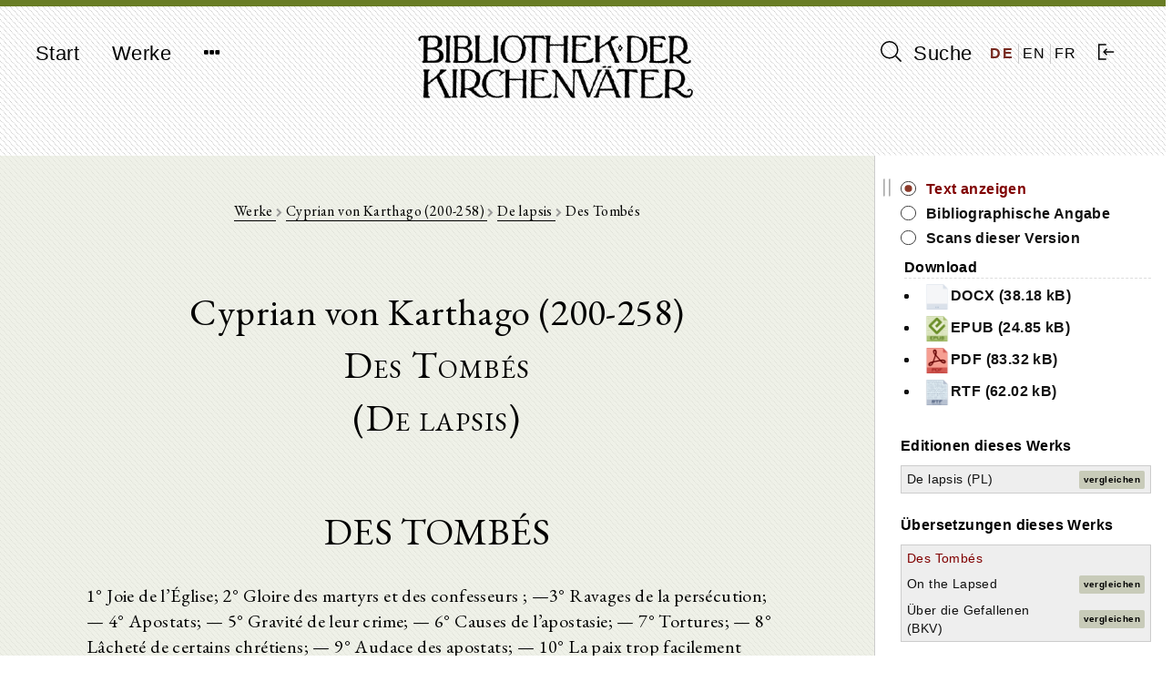

--- FILE ---
content_type: text/html; charset=UTF-8
request_url: https://bkv.unifr.ch/de/works/cpl-42/versions/des-tombes/divisions
body_size: 8057
content:
<!doctype html>
<html lang="de">
    <head>
        <meta charset="utf-8">
<meta http-equiv="X-UA-Compatible" content="IE=edge">
<meta name="viewport" content="width=device-width, initial-scale=1">

<!-- CSRF Token -->
<meta name="csrf-token" content="nKvfW7TdngqaZSawwuQZIOY1d0eVVpSMnqIy3Ytw">

<title>Bibliothek der Kirchenväter</title>

<!-- Styles -->
<link href="/css/frontend.css?id=7351133de361f87da3df" rel="stylesheet">

<!-- Fathom Analytics -->
<script src="https://cdn.usefathom.com/script.js" data-site="JPUEYKSP" defer></script>        <script>
    window.translations = 
        {"auth":{"failed":"These credentials do not match our records.","throttle":"Too many login attempts. Please try again in :seconds seconds."},"messages":{"label.user.name":"Name","label.user.email":"E-mail Address","label.user.password":"Password","label.user.password_confirmation":"Confirm Password","label.author.slug":"Slug","label.author.short_name_de":"Short name (de)","label.author.short_name_en":"Short name (en)","label.author.short_name_fr":"Short name (fr)","label.author.long_name_de":"Long name (de)","label.author.long_name_en":"Long name (en)","label.author.long_name_fr":"Long name (fr)","label.author.biographical_data":"Biographical data","label.author.description":"Description","label.author.manage_works_link":"Works","label.work.slug":"Slug","label.work.identifier":"Identifier","label.work.title_de":"Title (de)","label.work.title_en":"Title (en)","label.work.title_fr":"Title (fr)","label.work.date_de":"Date (de)","label.work.date_en":"Date (en)","label.work.date_fr":"Date (fr)","label.work.not_before":"Not Before","label.work.not_after":"Not After","label.work.manage_versions_link":"Versions","label.version.slug":"Slug","label.version.identifier":"Identifier","label.version.author":"Author","label.version.work":"Belongs to Work(s)","label.version.title":"Title","label.version.version_type":"Type of Version","label.version.version_type_translated":"Type of Version","label.version.date":"Date","label.version.bibliographic_reference":"Bibliographic Reference","label.version.short_reference":"Short Reference","label.version.collaborators":"Collaborators","label.version.language":"Language","label.version.language_id":"Language","label.version.language_name":"Language","label.version.manage_divisions_link":"Divisions","label.related_file.related_files":"Upload Related Files","label.related_file.filename":"File name","label.related_file.size":"Size","label.related_file.type":"File type","label.related_file.uploaded_at":"Uploaded at","label.scan.scans":"Upload Scans","label.scan.filename":"File name","label.scan.thumbnail_uri":"Thumbnail","label.scan.size":"Size","label.scan.type":"File type","label.scan.uploaded_at":"Uploaded at","label.division.markdown_file":"","label.language.name":"Name","label.language.iso_code":"ISO code","label.tag.name_de":"Tag Name (de)","label.tag.name_en":"Tag Name (en)","label.tag.name_fr":"Tag Name (fr)","found_in.short_name":"Short name of author","found_in.long_name":"Long name of author","found_in.biographical_data":"Biographical data of author","found_in.description":"Description of author","found_in.works.identifier":"Identifier of work","found_in.works.title":"Title of work","found_in.works.date":"Date of work","found_in.tags.name":"Tag for author","found_in.works.tags.name":"Tag for work","found_in.works.versions.title":"Title of version","found_in.works.versions.version_type":"Type of version","found_in.works.versions.date":"Date of version","found_in.works.versions.bibliographical_reference":"Bibliographical reference of version","found_in.works.versions.short_reference":"Short reference of version","found_in.works.versions.collaborators":"Collaborators of version","found_in.works.versions.divisions.division_content":"Text of version","search.search_label":"Suche","search.reset_form":"L\u00f6schen","search.enter_search_term":"Suchbegriff eingeben","search.filter_search_results_label":"Resultate filtern","search.filter_search_tooltip":"Es werden nur Werke angezeigt, welche alle ausgew\u00e4hlten Schlagw\u00f6rter enthalten.","search.reset_filters":"Filter zur\u00fccksetzen","search.sort_by":"Sortieren nach","search.no_results":"Keine Resultate gefunden.","search.chapters":"Abschnitt|Abschnitte","search.results_found":"Resultat|Resultate","search.show_more":"Mehr anzeigen","search.show_less":"Weniger anzeigen","search.help_modal.title":"Anleitung zur Suche","search.help_modal.body":"\n        <p class=\"mt-4\">\n            Suchbegriffe k\u00f6nnen mit den Schl\u00fcsselw\u00f6rtern <strong>AND<\/strong>, <strong>OR<\/strong> und <strong>NOT<\/strong> kombiniert werden. Beispiele:\n        <\/p>\n        <ul>\n            <li>\n                Suche nach: <strong>Augustinus OR Confessiones<\/strong>: findet alle Texte, in denen entweder <em>Augustinus<\/em> oder <em>Confessiones<\/em> vorkommt\n            <\/li>\n            <li>\n                Suche nach: <strong>Augustinus AND Confessiones<\/strong>: findet alle Texte, in denen sowohl <em>Augustinus<\/em> und <em>Confessiones<\/em> vorkommt\n            <\/li>\n            <li>\n                Suche nach: <strong>Augustinus NOT Confessiones<\/strong>: findet alle Texte, in denen zwar <em>Augustinus<\/em>, aber nicht <em>Confessiones<\/em> vorkommt\n            <\/li>\n        <\/ul>\n\n        <p class=\"mt-4\">\n            Suchtext in Anf\u00fchrungszeichen findet Text in der eingegebenen Reihenfolge der Suchw\u00f6rter. Beispiel:\n        <\/p>\n        <ul>\n            <li>\n                Suche nach: <strong>Summe der Theologie<\/strong>: findet alle Texte, in denen <em>Summe<\/em> oder <em>Theologie<\/em> vorkommt\n            <\/li>\n            <li>\n                Suche nach: <strong>\"Summe der Theologie\"<\/strong>: findet nur Texte, in denen <em>Summe der Theologie<\/em> exakt so vorkommt\n            <\/li>\n        <\/ul>\n    ","search.help_modal.secondary_button":"Schliessen","search.search_in.all_metadata":"Alle Metadaten","search.search_in.author_names":"Autorennamen","search.search_in.work_titles":"Werktitel","search.search_in.text_content":"Textinhalte","search.sort_by.text_title":"Texttitel","search.sort_by.author_name":"Autorenname","search.sort_by.work_title":"Werktitel","search.sort_by.date_of_work":"Datum des Werk","search.no_author":"Kein Autor","filter.all":"Alle","filter.author_name_de":"Autor","filter.author_tags_de":"Schlagw\u00f6rter Autoren","filter.work_title_de":"Werktitel","filter.work_date_de":"Datum des Werks","filter.work_languages":"Sprache des Werks","filter.work_tags_de":"Schlagw\u00f6rter Werke","filter.version_type":"Art des Textes","filter.version_date":"Datum des Textes","filter.version_language":"Sprache des Textes","filter.reset_all_filters":"Alle Filter zur\u00fccksetzen","commentary":"Kommentar","edition":"Edition","translation":"\u00dcbersetzung","deu":"Deutsch","eng":"Englisch","fra":"Franz\u00f6sisch","grc":"Griechisch","ita":"Italienisch","cop":"Koptisch","lat":"Lateinisch","facet_value.Alle":"Alle","facet_value.commentary":"Kommentar","facet_value.edition":"Edition","facet_value.translation":"\u00dcbersetzung","facet_value.deu":"Deutsch","facet_value.eng":"Englisch","facet_value.fra":"Franz\u00f6sisch","facet_value.grc":"Griechisch","facet_value.ita":"Italienisch","facet_value.cop":"Koptisch","facet_value.lat":"Lateinisch","works.works":"Werke","works.no_works_for_author":"Keine Werke f\u00fcr diesen Autor.","works.edit_work":"Werk bearbeiten","works.identifier":"Schl\u00fcssel","works.date":"Datum","works.versions":"Texte","version.bibliographic_reference":"Bibliographische Angabe","version.collaborators":"Mitarbeiter","version.text":"Text","version.contents":"Inhaltsangabe","version.show_text":"Text anzeigen","version.show_scans":"Scans des Textes","version.edit_version":"Version bearbeiten","version.other_works":"Andere Werke","version.editions":"Editionen dieses Werks","version.translations":"\u00dcbersetzungen dieses Werks","version.commentaries":"Kommentare zu diesem Werk","scans.all_scans":"Alle Scans","scans.index":"Index","scans.first_scan":"Erster Scan","scans.last_scan":"Letzter Scan","scans.next_scan":"Zur\u00fcck","scans.previous_scan":"Weiter","scans.no_scans_for_version":"Es gibt keine Scans zu diesem Text.","collapse_all":"Alle zuklappen","expand_all":"Alle aufklappen","divisions.previous_division":"Vorheriger Abschnitt","divisions.next_division":"N\u00e4chster Abschnitt","divisions.print":"Drucken","divisions.report_error":"Fehler melden","divisions.edit_division":"Abschnitt bearbeiten","divisions.about_division":"\u00dcber diese Version","divisions.bibliographic_reference_and_contents":"Bibliographische Angabe und Inhaltsverzeichnis","divisions.version_scans":"Scans dieser Version","divisions.other_versions":"Andere Versionen dieses Werks","divisions.compare":"vergleichen","divisions.hide":"ausblenden","divisions.left_version":"Text links","divisions.right_version":"Text rechts","navigation.start":"Start","navigation.works":"Werke","navigation.search":"Suche","navigation.logout":"Ausloggen","navigation.about.introduction":"Einf\u00fchrung","navigation.about.guide":"Anleitung","navigation.about.collaborate":"Mitarbeit","navigation.about.credits":"Sponsoren \/ Mitarbeiter","navigation.about.copyrights":"Copyrights","navigation.about.contact":"Kontakt","navigation.about.imprint":"Impressum","navigation.about.privacy":"Datenschutzerkl\u00e4rung","footer.faculty_and_institute":"Theologische Fakult\u00e4t, Patristik und Geschichte der alten Kirche"},"pagination":{"previous":"&laquo; Zur\u00fcck","next":"Weiter &raquo;"},"passwords":{"password":"Passwords must be at least six characters and match the confirmation.","reset":"Your password has been reset!","sent":"We have e-mailed your password reset link!","token":"This password reset token is invalid.","user":"We can't find a user with that e-mail address."},"validation":{"accepted":"The :attribute must be accepted.","active_url":"The :attribute is not a valid URL.","after":"The :attribute must be a date after :date.","after_or_equal":"The :attribute must be a date after or equal to :date.","alpha":"The :attribute may only contain letters.","alpha_dash":"The :attribute may only contain letters, numbers, and dashes.","alpha_num":"The :attribute may only contain letters and numbers.","array":"The :attribute must be an array.","before":"The :attribute must be a date before :date.","before_or_equal":"The :attribute must be a date before or equal to :date.","between":{"numeric":"The :attribute must be between :min and :max.","file":"The :attribute must be between :min and :max kilobytes.","string":"The :attribute must be between :min and :max characters.","array":"The :attribute must have between :min and :max items."},"boolean":"The :attribute field must be true or false.","confirmed":"The :attribute confirmation does not match.","date":"The :attribute is not a valid date.","date_format":"The :attribute does not match the format :format.","different":"The :attribute and :other must be different.","digits":"The :attribute must be :digits digits.","digits_between":"The :attribute must be between :min and :max digits.","dimensions":"The :attribute has invalid image dimensions.","distinct":"The :attribute field has a duplicate value.","email":"The :attribute must be a valid email address.","exists":"The selected :attribute is invalid.","file":"The :attribute must be a file.","filled":"The :attribute field must have a value.","image":"The :attribute must be an image.","in":"The selected :attribute is invalid.","in_array":"The :attribute field does not exist in :other.","integer":"The :attribute must be an integer.","ip":"The :attribute must be a valid IP address.","ipv4":"The :attribute must be a valid IPv4 address.","ipv6":"The :attribute must be a valid IPv6 address.","json":"The :attribute must be a valid JSON string.","max":{"numeric":"The :attribute may not be greater than :max.","file":"The :attribute may not be greater than :max kilobytes.","string":"The :attribute may not be greater than :max characters.","array":"The :attribute may not have more than :max items."},"mimes":"The :attribute must be a file of type: :values.","mimetypes":"The :attribute must be a file of type: :values.","min":{"numeric":"The :attribute must be at least :min.","file":"The :attribute must be at least :min kilobytes.","string":"The :attribute must be at least :min characters.","array":"The :attribute must have at least :min items."},"not_in":"The selected :attribute is invalid.","numeric":"The :attribute must be a number.","present":"The :attribute field must be present.","regex":"The :attribute format is invalid.","required":"The :attribute field is required.","required_if":"The :attribute field is required when :other is :value.","required_unless":"The :attribute field is required unless :other is in :values.","required_with":"The :attribute field is required when :values is present.","required_with_all":"The :attribute field is required when :values is present.","required_without":"The :attribute field is required when :values is not present.","required_without_all":"The :attribute field is required when none of :values are present.","same":"The :attribute and :other must match.","size":{"numeric":"The :attribute must be :size.","file":"The :attribute must be :size kilobytes.","string":"The :attribute must be :size characters.","array":"The :attribute must contain :size items."},"string":"The :attribute must be a string.","timezone":"The :attribute must be a valid zone.","unique":"The :attribute has already been taken.","uploaded":"The :attribute failed to upload.","url":"The :attribute format is invalid.","strong_password":"The password must contain at least one uppercase character, one lowercase character, one number and one special character.","markdown_structure":"The uploaded markdown file does not conform to the same structure as previously uploaded versions. Please make any necessary structural changes to the markdown file before re-uploading.","attributes":[]}};
</script>
    </head>

    <body class="">
        <div id="app" class="d-flex flex-column full-height">
            <header>
                <nav class="navbar navbar-expand-md navbar-light bg-light">
  <div class="container d-flex justify-content align-items-start">
    <button class="navbar-toggler" type="button" data-toggle="collapse" data-target="#navbarNavDropdown" aria-controls="navbarNavDropdown" aria-expanded="false" aria-label="Toggle navigation">
      <span class="navbar-toggler-icon"></span>
    </button>

    <div class="collapse navbar-collapse" id="navbarNavDropdown">
      <ul class="navbar-nav">
        <li class="nav-item">
          <a class="nav-link" href="https://bkv.unifr.ch">Start</a>
        </li>
        <li class="nav-item">
          <a class="nav-link" href="https://bkv.unifr.ch/works">
            Werke
          </a>
        </li>
        <li class="nav-item dropdown no">
          <a class="nav-link" href="#" id="navbarDropdownMenuLink" data-toggle="dropdown" aria-haspopup="true" aria-expanded="false">
            <i class="fa fa-ellipsis-h"></i>
          </a>
          <div class="dropdown-menu drop" aria-labelledby="navbarDropdownMenuLink">
            <a class="dropdown-item" href="https://bkv.unifr.ch/about/introduction">
              Einführung
            </a>
            <a class="dropdown-item" href="https://bkv.unifr.ch/about/guide">
              Anleitung
            </a>
            <a class="dropdown-item" href="https://bkv.unifr.ch/about/collaborate">
              Mitarbeit
            </a>
            <a class="dropdown-item" href="https://bkv.unifr.ch/about/credits">
              Sponsoren / Mitarbeiter
            </a>
            <a class="dropdown-item" href="https://bkv.unifr.ch/about/copyrights">
              Copyrights
            </a>
            <a class="dropdown-item" href="https://bkv.unifr.ch/about/contact">
              Kontakt
            </a>
            <a class="dropdown-item" href="https://bkv.unifr.ch/about/imprint">
              Impressum
            </a>
          </div>
        </li>
      </ul>
    </div>

    <div class="navbar-app-name d-none d-lg-inline">
      <a href="https://bkv.unifr.ch">
        <img src="/img/logo.png" alt="Bibliothek der Kirchenväter">
      </a>
    </div>

    <div class="d-flex align-items-center" id="navigation-right">
      <div class="nav-item">
        <a class="nav-link" href="https://bkv.unifr.ch/search">
          <i class="ico-search" aria-hidden="true"></i> Suche
        </a>
      </div>
      
      <div class="d-flex justify-content-around align-items-center" id="language-switcher">
                  <a href="/de/works/cpl-42/versions/des-tombes/divisions" class="active">
            DE
          </a>
                  <a href="/en/works/cpl-42/versions/ens-tombes/divisions" class="">
            EN
          </a>
                  <a href="/fr/works/cpl-42/versions/frs-tombes/divisions" class="">
            FR
          </a>
              </div>

              <div class="nav-item">
          <a class="nav-link" href="https://bkv.unifr.ch/auth/login">
            <i class="ico-login" aria-hidden="true"></i>
          </a>
        </div>
          </div>
  </div>
</nav>
            </header>

            <main class="container mt-4 mb-5">
                

<content-with-sidebar>
	<div slot="content-left">
		<div class="col-md-10 offset-md-1 division-view-container print-full-width">
			<div class="d-flex flex-column align-items-center detail-view-header">
				<div class="detail-view-breadcrumb-header">
					<a href="https://bkv.unifr.ch/works">
						Werke
					</a>
					
					<i class="fa fa-chevron-right"></i>
					
											<a href="https://bkv.unifr.ch/works?authorName=Cyprian">
							Cyprian von Karthago (200-258)
						</a>
						
						<i class="fa fa-chevron-right"></i>
										
					<a href="https://bkv.unifr.ch/works/cpl-42">
						De lapsis
					</a>

											<i class="fa fa-chevron-right"></i>
					
						Des Tombés
									</div>

																						<div class="author-info-header">
								Cyprian von Karthago (200-258)
							</div>
													
					<div class="version-info-header">
						Des Tombés
					</div>
		
											<div class="work-info-header">
							(De lapsis)
						</div>
											
																</div>
		
			<div class="">
				<h1>DES TOMBÉS</h1>
<p>1° Joie de l’Église; 2° Gloire des martyrs et des confesseurs ; —3° Ravages de la persécution; — 4° Apostats; — 5° Gravité de leur crime; — 6° Causes de l’apostasie; — 7° Tortures; — 8° Lâcheté de certains chrétiens; — 9° Audace des apostats; — 10° La paix trop facilement accordée; — 11° Nécessité de la pénitence ; — 12° Billets des martyrs; — 13° Exigences des apostats; — 14° Châtiments; —15° Exhortation à la pénitence et aux bonnes oeuvres; — 16° Exemples; —17° Persévérance.</p>
			</div>
		
			<div class="ornament">
				<img src="/img/pattern.png" alt="pattern" />
			</div>
		
			<div class="division-footer d-flex justify-content-between no-print">
				<navigation-button
					direction="backward"
					url="https://bkv.unifr.ch/works/cpl-42/versions/des-tombes/divisions"
					classes="prev btn btn-sm btn-white disabled"
					:navigate-by-keyboard="true"
					:disabled="true">
					<template><i class="fa fa-chevron-left"></i></template>
				</navigation-button>
				
				<div class="d-flex justify-content-between">
					<print-button class="mr-2">
						<i class="fa fa-print"></i><span class="d-none d-lg-inline-block">&nbsp;&nbsp;Drucken</span>
					</print-button>

					
					<a href="mailto:gregor.emmenegger@unifr.ch?subject=Bibliothek%20der%20Kirchenväter:%20Fehler%20melden&body=Seite:%20https://bkv.unifr.ch/de/works/cpl-42/versions/des-tombes/divisions%0A%0A%20%5BBeschreibung%20des%20Fehlers%5D" class="btn btn-sm btn-white">
						<i class="fa fa-envelope-o"></i><span class="d-none d-lg-inline-block">&nbsp;&nbsp;Fehler melden</span>
					</a>
				</div>
				
				<navigation-button
					direction="forward"
					url="https://bkv.unifr.ch/works/cpl-42/versions/des-tombes/divisions/2"
					classes="next btn btn-sm btn-white"
					:navigate-by-keyboard="true"
					:disabled="false">
					<template><i class="fa fa-chevron-right"></i></template>
				</navigation-button>

			</div>
				
		</div>
	</div>

	<div slot="sidebar-right">
		<div class="no-print sidebar-container">
			
			<div class="division-view-sidebar">
		
					<div class="division-view-sidebar-info-panel">
						<ul>
							<li>
								<span>
									<a class="active" href="https://bkv.unifr.ch/works/cpl-42/versions/des-tombes/divisions/1">
									Text anzeigen
									</a>
								</span>
							</li>
							<li>
								<span>
									<a class="" href="https://bkv.unifr.ch/works/cpl-42/versions/des-tombes">
									Bibliographische Angabe
									</a>
								</span>
							</li>
							<li>
								<span>
									<a class="" href="https://bkv.unifr.ch/works/cpl-42/versions/des-tombes/scans">
									Scans dieser Version
									</a>
								</span>
							</li>
						</ul>
													<div class="division-view-sidebar-files-header">Download</div>
							<ul class="download-files-list">
																	<li>
										<a href="/files/des-tombes/related_files/Des Tombés_französisch_553.docx">
										<img src="/img/file_icons/default.png" width="30" alt="docx" />DOCX (38.18 kB)
										</a>
									</li>
																	<li>
										<a href="/files/des-tombes/related_files/Des Tombés_französisch_553.epub">
										<img src="/img/file_icons/epub.png" height="30" alt="epub" />EPUB (24.85 kB)
										</a>
									</li>
																	<li>
										<a href="/files/des-tombes/related_files/Des Tombés_französisch_553.pdf">
										<img src="/img/file_icons/pdf.png" height="30" alt="pdf" />PDF (83.32 kB)
										</a>
									</li>
																	<li>
										<a href="/files/des-tombes/related_files/Des Tombés_französisch_553.rtf">
										<img src="/img/file_icons/rtf.png" height="30" alt="rtf" />RTF (62.02 kB)
										</a>
									</li>
															</ul>
													
					</div>

																		 
								<div class="division-view-sidebar-section-header">
									Editionen dieses Werks
								</div>
							
								<table class="mb-4">
																													<tr>
											<td class="other-version-title-table-cell">
												<a href="https://bkv.unifr.ch/works/cpl-42/versions/de-lapsis/divisions" class="">
													De lapsis (PL)
												</a>
											</td>
											<td class="other-version-compare-button-table-cell">
																									<a class="btn btn-sm btn-compare" href="https://bkv.unifr.ch/works/cpl-42/compare/des-tombes/1/de-lapsis">
														vergleichen
													</a>
																							</td>
										</tr>
																	</table>
																				 
								<div class="division-view-sidebar-section-header">
									Übersetzungen dieses Werks
								</div>
							
								<table class="mb-4">
																													<tr>
											<td class="other-version-title-table-cell">
												<a href="https://bkv.unifr.ch/works/cpl-42/versions/des-tombes/divisions" class="active">
													Des Tombés
												</a>
											</td>
											<td class="other-version-compare-button-table-cell">
																							</td>
										</tr>
																													<tr>
											<td class="other-version-title-table-cell">
												<a href="https://bkv.unifr.ch/works/cpl-42/versions/on-the-lapsed/divisions" class="">
													On the Lapsed
												</a>
											</td>
											<td class="other-version-compare-button-table-cell">
																									<a class="btn btn-sm btn-compare" href="https://bkv.unifr.ch/works/cpl-42/compare/des-tombes/1/on-the-lapsed">
														vergleichen
													</a>
																							</td>
										</tr>
																													<tr>
											<td class="other-version-title-table-cell">
												<a href="https://bkv.unifr.ch/works/cpl-42/versions/uber-die-gefallenen-bkv/divisions" class="">
													Über die Gefallenen (BKV)
												</a>
											</td>
											<td class="other-version-compare-button-table-cell">
																									<a class="btn btn-sm btn-compare" href="https://bkv.unifr.ch/works/cpl-42/compare/des-tombes/1/uber-die-gefallenen-bkv">
														vergleichen
													</a>
																							</td>
										</tr>
																	</table>
																																	
				<br />
		
										<div class="division-view-sidebar-section-header">
						Inhaltsangabe
					</div>

					<scroll-view class="pl-2 pr-2 pt-1">
						<div v-if="!$data" class="fa fa-circle-o-notch fa-spin fa-3x fa-fw navigation-tree-loading-indicator"></div>

						<collapsible-tree
							:data="[{&quot;id&quot;:131795,&quot;parent&quot;:&quot;#&quot;,&quot;depth&quot;:0,&quot;division_id&quot;:1,&quot;title&quot;:&quot;DES TOMB\u00c9S&quot;,&quot;has_valid_content&quot;:1,&quot;text&quot;:&quot;&lt;span class=&#039;node-content&#039; data-node-id=&#039;1&#039;&gt;DES TOMB\u00c9S&lt;\/span&gt;&quot;,&quot;a_attr&quot;:{&quot;href&quot;:&quot;\/works\/cpl-42\/versions\/des-tombes\/divisions\/1&quot;,&quot;title&quot;:&quot;DES TOMB\u00c9S&quot;}},{&quot;id&quot;:131796,&quot;parent&quot;:131795,&quot;depth&quot;:1,&quot;division_id&quot;:2,&quot;title&quot;:&quot;Introduction&quot;,&quot;has_valid_content&quot;:0,&quot;text&quot;:&quot;&lt;span class=&#039;node-content&#039; data-node-id=&#039;2&#039;&gt;Introduction&lt;\/span&gt;&quot;,&quot;a_attr&quot;:{&quot;href&quot;:&quot;\/works\/cpl-42\/versions\/des-tombes\/divisions\/2&quot;,&quot;title&quot;:&quot;Introduction&quot;}},{&quot;id&quot;:131797,&quot;parent&quot;:131796,&quot;depth&quot;:2,&quot;division_id&quot;:3,&quot;title&quot;:&quot;I.&quot;,&quot;has_valid_content&quot;:1,&quot;text&quot;:&quot;&lt;span class=&#039;node-content&#039; data-node-id=&#039;3&#039;&gt;I.&lt;\/span&gt;&quot;,&quot;a_attr&quot;:{&quot;href&quot;:&quot;\/works\/cpl-42\/versions\/des-tombes\/divisions\/3&quot;,&quot;title&quot;:&quot;I.&quot;}},{&quot;id&quot;:131798,&quot;parent&quot;:131796,&quot;depth&quot;:2,&quot;division_id&quot;:4,&quot;title&quot;:&quot;II.&quot;,&quot;has_valid_content&quot;:1,&quot;text&quot;:&quot;&lt;span class=&#039;node-content&#039; data-node-id=&#039;4&#039;&gt;II.&lt;\/span&gt;&quot;,&quot;a_attr&quot;:{&quot;href&quot;:&quot;\/works\/cpl-42\/versions\/des-tombes\/divisions\/4&quot;,&quot;title&quot;:&quot;II.&quot;}},{&quot;id&quot;:131799,&quot;parent&quot;:131796,&quot;depth&quot;:2,&quot;division_id&quot;:5,&quot;title&quot;:&quot;III.&quot;,&quot;has_valid_content&quot;:1,&quot;text&quot;:&quot;&lt;span class=&#039;node-content&#039; data-node-id=&#039;5&#039;&gt;III.&lt;\/span&gt;&quot;,&quot;a_attr&quot;:{&quot;href&quot;:&quot;\/works\/cpl-42\/versions\/des-tombes\/divisions\/5&quot;,&quot;title&quot;:&quot;III.&quot;}},{&quot;id&quot;:131800,&quot;parent&quot;:131795,&quot;depth&quot;:1,&quot;division_id&quot;:6,&quot;title&quot;:&quot;Partie principale&quot;,&quot;has_valid_content&quot;:0,&quot;text&quot;:&quot;&lt;span class=&#039;node-content&#039; data-node-id=&#039;6&#039;&gt;Partie principale&lt;\/span&gt;&quot;,&quot;a_attr&quot;:{&quot;href&quot;:&quot;\/works\/cpl-42\/versions\/des-tombes\/divisions\/6&quot;,&quot;title&quot;:&quot;Partie principale&quot;}},{&quot;id&quot;:131801,&quot;parent&quot;:131800,&quot;depth&quot;:2,&quot;division_id&quot;:7,&quot;title&quot;:&quot;IV.&quot;,&quot;has_valid_content&quot;:1,&quot;text&quot;:&quot;&lt;span class=&#039;node-content&#039; data-node-id=&#039;7&#039;&gt;IV.&lt;\/span&gt;&quot;,&quot;a_attr&quot;:{&quot;href&quot;:&quot;\/works\/cpl-42\/versions\/des-tombes\/divisions\/7&quot;,&quot;title&quot;:&quot;IV.&quot;}},{&quot;id&quot;:131802,&quot;parent&quot;:131800,&quot;depth&quot;:2,&quot;division_id&quot;:8,&quot;title&quot;:&quot;V.&quot;,&quot;has_valid_content&quot;:1,&quot;text&quot;:&quot;&lt;span class=&#039;node-content&#039; data-node-id=&#039;8&#039;&gt;V.&lt;\/span&gt;&quot;,&quot;a_attr&quot;:{&quot;href&quot;:&quot;\/works\/cpl-42\/versions\/des-tombes\/divisions\/8&quot;,&quot;title&quot;:&quot;V.&quot;}},{&quot;id&quot;:131803,&quot;parent&quot;:131800,&quot;depth&quot;:2,&quot;division_id&quot;:9,&quot;title&quot;:&quot;VI.&quot;,&quot;has_valid_content&quot;:1,&quot;text&quot;:&quot;&lt;span class=&#039;node-content&#039; data-node-id=&#039;9&#039;&gt;VI.&lt;\/span&gt;&quot;,&quot;a_attr&quot;:{&quot;href&quot;:&quot;\/works\/cpl-42\/versions\/des-tombes\/divisions\/9&quot;,&quot;title&quot;:&quot;VI.&quot;}},{&quot;id&quot;:131804,&quot;parent&quot;:131800,&quot;depth&quot;:2,&quot;division_id&quot;:10,&quot;title&quot;:&quot;VII.&quot;,&quot;has_valid_content&quot;:1,&quot;text&quot;:&quot;&lt;span class=&#039;node-content&#039; data-node-id=&#039;10&#039;&gt;VII.&lt;\/span&gt;&quot;,&quot;a_attr&quot;:{&quot;href&quot;:&quot;\/works\/cpl-42\/versions\/des-tombes\/divisions\/10&quot;,&quot;title&quot;:&quot;VII.&quot;}},{&quot;id&quot;:131805,&quot;parent&quot;:131800,&quot;depth&quot;:2,&quot;division_id&quot;:11,&quot;title&quot;:&quot;VIII.&quot;,&quot;has_valid_content&quot;:1,&quot;text&quot;:&quot;&lt;span class=&#039;node-content&#039; data-node-id=&#039;11&#039;&gt;VIII.&lt;\/span&gt;&quot;,&quot;a_attr&quot;:{&quot;href&quot;:&quot;\/works\/cpl-42\/versions\/des-tombes\/divisions\/11&quot;,&quot;title&quot;:&quot;VIII.&quot;}},{&quot;id&quot;:131806,&quot;parent&quot;:131800,&quot;depth&quot;:2,&quot;division_id&quot;:12,&quot;title&quot;:&quot;IX.&quot;,&quot;has_valid_content&quot;:1,&quot;text&quot;:&quot;&lt;span class=&#039;node-content&#039; data-node-id=&#039;12&#039;&gt;IX.&lt;\/span&gt;&quot;,&quot;a_attr&quot;:{&quot;href&quot;:&quot;\/works\/cpl-42\/versions\/des-tombes\/divisions\/12&quot;,&quot;title&quot;:&quot;IX.&quot;}},{&quot;id&quot;:131807,&quot;parent&quot;:131800,&quot;depth&quot;:2,&quot;division_id&quot;:13,&quot;title&quot;:&quot;X.&quot;,&quot;has_valid_content&quot;:1,&quot;text&quot;:&quot;&lt;span class=&#039;node-content&#039; data-node-id=&#039;13&#039;&gt;X.&lt;\/span&gt;&quot;,&quot;a_attr&quot;:{&quot;href&quot;:&quot;\/works\/cpl-42\/versions\/des-tombes\/divisions\/13&quot;,&quot;title&quot;:&quot;X.&quot;}},{&quot;id&quot;:131808,&quot;parent&quot;:131800,&quot;depth&quot;:2,&quot;division_id&quot;:14,&quot;title&quot;:&quot;XI.&quot;,&quot;has_valid_content&quot;:1,&quot;text&quot;:&quot;&lt;span class=&#039;node-content&#039; data-node-id=&#039;14&#039;&gt;XI.&lt;\/span&gt;&quot;,&quot;a_attr&quot;:{&quot;href&quot;:&quot;\/works\/cpl-42\/versions\/des-tombes\/divisions\/14&quot;,&quot;title&quot;:&quot;XI.&quot;}},{&quot;id&quot;:131809,&quot;parent&quot;:131800,&quot;depth&quot;:2,&quot;division_id&quot;:15,&quot;title&quot;:&quot;XII.&quot;,&quot;has_valid_content&quot;:1,&quot;text&quot;:&quot;&lt;span class=&#039;node-content&#039; data-node-id=&#039;15&#039;&gt;XII.&lt;\/span&gt;&quot;,&quot;a_attr&quot;:{&quot;href&quot;:&quot;\/works\/cpl-42\/versions\/des-tombes\/divisions\/15&quot;,&quot;title&quot;:&quot;XII.&quot;}},{&quot;id&quot;:131810,&quot;parent&quot;:131800,&quot;depth&quot;:2,&quot;division_id&quot;:16,&quot;title&quot;:&quot;XIII.&quot;,&quot;has_valid_content&quot;:1,&quot;text&quot;:&quot;&lt;span class=&#039;node-content&#039; data-node-id=&#039;16&#039;&gt;XIII.&lt;\/span&gt;&quot;,&quot;a_attr&quot;:{&quot;href&quot;:&quot;\/works\/cpl-42\/versions\/des-tombes\/divisions\/16&quot;,&quot;title&quot;:&quot;XIII.&quot;}},{&quot;id&quot;:131811,&quot;parent&quot;:131800,&quot;depth&quot;:2,&quot;division_id&quot;:17,&quot;title&quot;:&quot;XIV.&quot;,&quot;has_valid_content&quot;:1,&quot;text&quot;:&quot;&lt;span class=&#039;node-content&#039; data-node-id=&#039;17&#039;&gt;XIV.&lt;\/span&gt;&quot;,&quot;a_attr&quot;:{&quot;href&quot;:&quot;\/works\/cpl-42\/versions\/des-tombes\/divisions\/17&quot;,&quot;title&quot;:&quot;XIV.&quot;}},{&quot;id&quot;:131812,&quot;parent&quot;:131800,&quot;depth&quot;:2,&quot;division_id&quot;:18,&quot;title&quot;:&quot;XV.&quot;,&quot;has_valid_content&quot;:1,&quot;text&quot;:&quot;&lt;span class=&#039;node-content&#039; data-node-id=&#039;18&#039;&gt;XV.&lt;\/span&gt;&quot;,&quot;a_attr&quot;:{&quot;href&quot;:&quot;\/works\/cpl-42\/versions\/des-tombes\/divisions\/18&quot;,&quot;title&quot;:&quot;XV.&quot;}},{&quot;id&quot;:131813,&quot;parent&quot;:131800,&quot;depth&quot;:2,&quot;division_id&quot;:19,&quot;title&quot;:&quot;XVI.&quot;,&quot;has_valid_content&quot;:1,&quot;text&quot;:&quot;&lt;span class=&#039;node-content&#039; data-node-id=&#039;19&#039;&gt;XVI.&lt;\/span&gt;&quot;,&quot;a_attr&quot;:{&quot;href&quot;:&quot;\/works\/cpl-42\/versions\/des-tombes\/divisions\/19&quot;,&quot;title&quot;:&quot;XVI.&quot;}},{&quot;id&quot;:131814,&quot;parent&quot;:131800,&quot;depth&quot;:2,&quot;division_id&quot;:20,&quot;title&quot;:&quot;XVII.&quot;,&quot;has_valid_content&quot;:1,&quot;text&quot;:&quot;&lt;span class=&#039;node-content&#039; data-node-id=&#039;20&#039;&gt;XVII.&lt;\/span&gt;&quot;,&quot;a_attr&quot;:{&quot;href&quot;:&quot;\/works\/cpl-42\/versions\/des-tombes\/divisions\/20&quot;,&quot;title&quot;:&quot;XVII.&quot;}},{&quot;id&quot;:131815,&quot;parent&quot;:131800,&quot;depth&quot;:2,&quot;division_id&quot;:21,&quot;title&quot;:&quot;XVIII.&quot;,&quot;has_valid_content&quot;:1,&quot;text&quot;:&quot;&lt;span class=&#039;node-content&#039; data-node-id=&#039;21&#039;&gt;XVIII.&lt;\/span&gt;&quot;,&quot;a_attr&quot;:{&quot;href&quot;:&quot;\/works\/cpl-42\/versions\/des-tombes\/divisions\/21&quot;,&quot;title&quot;:&quot;XVIII.&quot;}},{&quot;id&quot;:131816,&quot;parent&quot;:131800,&quot;depth&quot;:2,&quot;division_id&quot;:22,&quot;title&quot;:&quot;XIX.&quot;,&quot;has_valid_content&quot;:1,&quot;text&quot;:&quot;&lt;span class=&#039;node-content&#039; data-node-id=&#039;22&#039;&gt;XIX.&lt;\/span&gt;&quot;,&quot;a_attr&quot;:{&quot;href&quot;:&quot;\/works\/cpl-42\/versions\/des-tombes\/divisions\/22&quot;,&quot;title&quot;:&quot;XIX.&quot;}},{&quot;id&quot;:131817,&quot;parent&quot;:131800,&quot;depth&quot;:2,&quot;division_id&quot;:23,&quot;title&quot;:&quot;XX.&quot;,&quot;has_valid_content&quot;:1,&quot;text&quot;:&quot;&lt;span class=&#039;node-content&#039; data-node-id=&#039;23&#039;&gt;XX.&lt;\/span&gt;&quot;,&quot;a_attr&quot;:{&quot;href&quot;:&quot;\/works\/cpl-42\/versions\/des-tombes\/divisions\/23&quot;,&quot;title&quot;:&quot;XX.&quot;}},{&quot;id&quot;:131818,&quot;parent&quot;:131800,&quot;depth&quot;:2,&quot;division_id&quot;:24,&quot;title&quot;:&quot;XXI.&quot;,&quot;has_valid_content&quot;:1,&quot;text&quot;:&quot;&lt;span class=&#039;node-content&#039; data-node-id=&#039;24&#039;&gt;XXI.&lt;\/span&gt;&quot;,&quot;a_attr&quot;:{&quot;href&quot;:&quot;\/works\/cpl-42\/versions\/des-tombes\/divisions\/24&quot;,&quot;title&quot;:&quot;XXI.&quot;}},{&quot;id&quot;:131819,&quot;parent&quot;:131800,&quot;depth&quot;:2,&quot;division_id&quot;:25,&quot;title&quot;:&quot;XXII.&quot;,&quot;has_valid_content&quot;:1,&quot;text&quot;:&quot;&lt;span class=&#039;node-content&#039; data-node-id=&#039;25&#039;&gt;XXII.&lt;\/span&gt;&quot;,&quot;a_attr&quot;:{&quot;href&quot;:&quot;\/works\/cpl-42\/versions\/des-tombes\/divisions\/25&quot;,&quot;title&quot;:&quot;XXII.&quot;}},{&quot;id&quot;:131820,&quot;parent&quot;:131800,&quot;depth&quot;:2,&quot;division_id&quot;:26,&quot;title&quot;:&quot;XXIII.&quot;,&quot;has_valid_content&quot;:1,&quot;text&quot;:&quot;&lt;span class=&#039;node-content&#039; data-node-id=&#039;26&#039;&gt;XXIII.&lt;\/span&gt;&quot;,&quot;a_attr&quot;:{&quot;href&quot;:&quot;\/works\/cpl-42\/versions\/des-tombes\/divisions\/26&quot;,&quot;title&quot;:&quot;XXIII.&quot;}},{&quot;id&quot;:131821,&quot;parent&quot;:131800,&quot;depth&quot;:2,&quot;division_id&quot;:27,&quot;title&quot;:&quot;XXIV.&quot;,&quot;has_valid_content&quot;:1,&quot;text&quot;:&quot;&lt;span class=&#039;node-content&#039; data-node-id=&#039;27&#039;&gt;XXIV.&lt;\/span&gt;&quot;,&quot;a_attr&quot;:{&quot;href&quot;:&quot;\/works\/cpl-42\/versions\/des-tombes\/divisions\/27&quot;,&quot;title&quot;:&quot;XXIV.&quot;}},{&quot;id&quot;:131822,&quot;parent&quot;:131800,&quot;depth&quot;:2,&quot;division_id&quot;:28,&quot;title&quot;:&quot;XXV.&quot;,&quot;has_valid_content&quot;:1,&quot;text&quot;:&quot;&lt;span class=&#039;node-content&#039; data-node-id=&#039;28&#039;&gt;XXV.&lt;\/span&gt;&quot;,&quot;a_attr&quot;:{&quot;href&quot;:&quot;\/works\/cpl-42\/versions\/des-tombes\/divisions\/28&quot;,&quot;title&quot;:&quot;XXV.&quot;}},{&quot;id&quot;:131823,&quot;parent&quot;:131800,&quot;depth&quot;:2,&quot;division_id&quot;:29,&quot;title&quot;:&quot;XXVI.&quot;,&quot;has_valid_content&quot;:1,&quot;text&quot;:&quot;&lt;span class=&#039;node-content&#039; data-node-id=&#039;29&#039;&gt;XXVI.&lt;\/span&gt;&quot;,&quot;a_attr&quot;:{&quot;href&quot;:&quot;\/works\/cpl-42\/versions\/des-tombes\/divisions\/29&quot;,&quot;title&quot;:&quot;XXVI.&quot;}},{&quot;id&quot;:131824,&quot;parent&quot;:131800,&quot;depth&quot;:2,&quot;division_id&quot;:30,&quot;title&quot;:&quot;XXVII.&quot;,&quot;has_valid_content&quot;:1,&quot;text&quot;:&quot;&lt;span class=&#039;node-content&#039; data-node-id=&#039;30&#039;&gt;XXVII.&lt;\/span&gt;&quot;,&quot;a_attr&quot;:{&quot;href&quot;:&quot;\/works\/cpl-42\/versions\/des-tombes\/divisions\/30&quot;,&quot;title&quot;:&quot;XXVII.&quot;}},{&quot;id&quot;:131825,&quot;parent&quot;:131800,&quot;depth&quot;:2,&quot;division_id&quot;:31,&quot;title&quot;:&quot;XXVIII.&quot;,&quot;has_valid_content&quot;:1,&quot;text&quot;:&quot;&lt;span class=&#039;node-content&#039; data-node-id=&#039;31&#039;&gt;XXVIII.&lt;\/span&gt;&quot;,&quot;a_attr&quot;:{&quot;href&quot;:&quot;\/works\/cpl-42\/versions\/des-tombes\/divisions\/31&quot;,&quot;title&quot;:&quot;XXVIII.&quot;}},{&quot;id&quot;:131826,&quot;parent&quot;:131795,&quot;depth&quot;:1,&quot;division_id&quot;:32,&quot;title&quot;:&quot;Fin&quot;,&quot;has_valid_content&quot;:0,&quot;text&quot;:&quot;&lt;span class=&#039;node-content&#039; data-node-id=&#039;32&#039;&gt;Fin&lt;\/span&gt;&quot;,&quot;a_attr&quot;:{&quot;href&quot;:&quot;\/works\/cpl-42\/versions\/des-tombes\/divisions\/32&quot;,&quot;title&quot;:&quot;Fin&quot;}},{&quot;id&quot;:131827,&quot;parent&quot;:131826,&quot;depth&quot;:2,&quot;division_id&quot;:33,&quot;title&quot;:&quot;XXIX.&quot;,&quot;has_valid_content&quot;:1,&quot;text&quot;:&quot;&lt;span class=&#039;node-content&#039; data-node-id=&#039;33&#039;&gt;XXIX.&lt;\/span&gt;&quot;,&quot;a_attr&quot;:{&quot;href&quot;:&quot;\/works\/cpl-42\/versions\/des-tombes\/divisions\/33&quot;,&quot;title&quot;:&quot;XXIX.&quot;}},{&quot;id&quot;:131828,&quot;parent&quot;:131826,&quot;depth&quot;:2,&quot;division_id&quot;:34,&quot;title&quot;:&quot;XXX.&quot;,&quot;has_valid_content&quot;:1,&quot;text&quot;:&quot;&lt;span class=&#039;node-content&#039; data-node-id=&#039;34&#039;&gt;XXX.&lt;\/span&gt;&quot;,&quot;a_attr&quot;:{&quot;href&quot;:&quot;\/works\/cpl-42\/versions\/des-tombes\/divisions\/34&quot;,&quot;title&quot;:&quot;XXX.&quot;}},{&quot;id&quot;:131829,&quot;parent&quot;:131826,&quot;depth&quot;:2,&quot;division_id&quot;:35,&quot;title&quot;:&quot;XXXI.&quot;,&quot;has_valid_content&quot;:1,&quot;text&quot;:&quot;&lt;span class=&#039;node-content&#039; data-node-id=&#039;35&#039;&gt;XXXI.&lt;\/span&gt;&quot;,&quot;a_attr&quot;:{&quot;href&quot;:&quot;\/works\/cpl-42\/versions\/des-tombes\/divisions\/35&quot;,&quot;title&quot;:&quot;XXXI.&quot;}},{&quot;id&quot;:131830,&quot;parent&quot;:131826,&quot;depth&quot;:2,&quot;division_id&quot;:36,&quot;title&quot;:&quot;XXXII.&quot;,&quot;has_valid_content&quot;:1,&quot;text&quot;:&quot;&lt;span class=&#039;node-content&#039; data-node-id=&#039;36&#039;&gt;XXXII.&lt;\/span&gt;&quot;,&quot;a_attr&quot;:{&quot;href&quot;:&quot;\/works\/cpl-42\/versions\/des-tombes\/divisions\/36&quot;,&quot;title&quot;:&quot;XXXII.&quot;}},{&quot;id&quot;:131831,&quot;parent&quot;:131826,&quot;depth&quot;:2,&quot;division_id&quot;:37,&quot;title&quot;:&quot;XXXIII.&quot;,&quot;has_valid_content&quot;:1,&quot;text&quot;:&quot;&lt;span class=&#039;node-content&#039; data-node-id=&#039;37&#039;&gt;XXXIII.&lt;\/span&gt;&quot;,&quot;a_attr&quot;:{&quot;href&quot;:&quot;\/works\/cpl-42\/versions\/des-tombes\/divisions\/37&quot;,&quot;title&quot;:&quot;XXXIII.&quot;}},{&quot;id&quot;:131832,&quot;parent&quot;:131826,&quot;depth&quot;:2,&quot;division_id&quot;:38,&quot;title&quot;:&quot;XXXIV.&quot;,&quot;has_valid_content&quot;:1,&quot;text&quot;:&quot;&lt;span class=&#039;node-content&#039; data-node-id=&#039;38&#039;&gt;XXXIV.&lt;\/span&gt;&quot;,&quot;a_attr&quot;:{&quot;href&quot;:&quot;\/works\/cpl-42\/versions\/des-tombes\/divisions\/38&quot;,&quot;title&quot;:&quot;XXXIV.&quot;}},{&quot;id&quot;:131833,&quot;parent&quot;:131826,&quot;depth&quot;:2,&quot;division_id&quot;:39,&quot;title&quot;:&quot;XXXV.&quot;,&quot;has_valid_content&quot;:1,&quot;text&quot;:&quot;&lt;span class=&#039;node-content&#039; data-node-id=&#039;39&#039;&gt;XXXV.&lt;\/span&gt;&quot;,&quot;a_attr&quot;:{&quot;href&quot;:&quot;\/works\/cpl-42\/versions\/des-tombes\/divisions\/39&quot;,&quot;title&quot;:&quot;XXXV.&quot;}},{&quot;id&quot;:131834,&quot;parent&quot;:131826,&quot;depth&quot;:2,&quot;division_id&quot;:40,&quot;title&quot;:&quot;XXXVI.&quot;,&quot;has_valid_content&quot;:1,&quot;text&quot;:&quot;&lt;span class=&#039;node-content&#039; data-node-id=&#039;40&#039;&gt;XXXVI.&lt;\/span&gt;&quot;,&quot;a_attr&quot;:{&quot;href&quot;:&quot;\/works\/cpl-42\/versions\/des-tombes\/divisions\/40&quot;,&quot;title&quot;:&quot;XXXVI.&quot;}}]"
							:active-node-id="131795"
							:expand-all-nodes="false">
						</collapsible-tree>
					</scroll-view>
							</div>
		</div>	</div>
</content-with-sidebar>

            </main>

            <footer class="mt-auto">
                <div id="copyright" class="container">
	<div class="row">
		<div class="col-md-4 mb-1">
			<a href="https://www3.unifr.ch/theo/de/" class="no" rel="external"><img src="/img/logo-unifr.png" alt="" width="250" class="mb-2"></a>
		</div>
		<div class="col-md-5 mb-1">
			<p>Theologische Fakultät, Patristik und Geschichte der alten Kirche<br>
			Miséricorde, Av. Europe 20, CH 1700 Fribourg</p>
		</div>
		<div class="col-md-3 mb-1">
  			<p>© 2026 Gregor Emmenegger<br>
  				<a class="no-print" href="https://bkv.unifr.ch/about/imprint">Impressum</a><br>
					<a class="no-print" href="https://bkv.unifr.ch/about/privacy">Datenschutzerklärung</a>
				</p>
		</div>
	</div>
</div>            </footer>
        </div>

        <script src="/js/app.js?id=818ba1498fb1de7c830f" defer></script>
    </body>
</html>